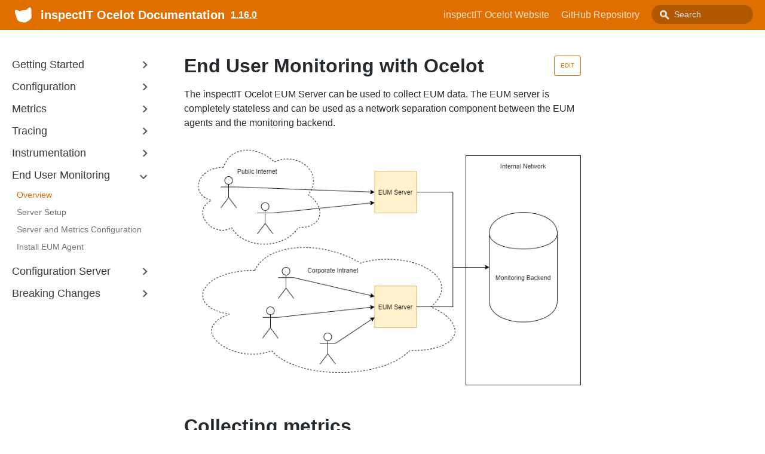

--- FILE ---
content_type: text/html; charset=utf-8
request_url: https://inspectit.github.io/inspectit-ocelot/docs/1.16.0/enduser-monitoring/enduser-monitoring-server
body_size: 4415
content:
<!DOCTYPE html><html lang="en"><head><meta charSet="utf-8"/><meta http-equiv="X-UA-Compatible" content="IE=edge"/><title>End User Monitoring with Ocelot · inspectIT Ocelot Documentation</title><meta name="viewport" content="width=device-width, initial-scale=1.0"/><meta name="generator" content="Docusaurus"/><meta name="description" content="The inspectIT Ocelot EUM Server can be used to collect EUM data."/><meta name="docsearch:version" content="1.16.0"/><meta name="docsearch:language" content="en"/><meta property="og:title" content="End User Monitoring with Ocelot · inspectIT Ocelot Documentation"/><meta property="og:type" content="website"/><meta property="og:url" content="https://inspectit.github.io/inspectit-ocelot/"/><meta property="og:description" content="The inspectIT Ocelot EUM Server can be used to collect EUM data."/><meta property="og:image" content="https://inspectit.github.io/inspectit-ocelot/img/undraw_online.svg"/><meta name="twitter:card" content="summary"/><meta name="twitter:image" content="https://inspectit.github.io/inspectit-ocelot/img/undraw_tweetstorm.svg"/><link rel="shortcut icon" href="/inspectit-ocelot/img/favicon.ico"/><link rel="stylesheet" href="https://cdn.jsdelivr.net/docsearch.js/1/docsearch.min.css"/><link rel="stylesheet" href="//cdnjs.cloudflare.com/ajax/libs/highlight.js/9.12.0/styles/atom-one-dark.min.css"/><script type="text/javascript" src="https://buttons.github.io/buttons.js"></script><script src="https://unpkg.com/vanilla-back-to-top@7.1.14/dist/vanilla-back-to-top.min.js"></script><script>
        document.addEventListener('DOMContentLoaded', function() {
          addBackToTop(
            {"zIndex":100}
          )
        });
        </script><script src="/inspectit-ocelot/js/scrollSpy.js"></script><link rel="stylesheet" href="/inspectit-ocelot/css/main.css"/><script src="/inspectit-ocelot/js/codetabs.js"></script></head><body class="sideNavVisible separateOnPageNav"><div class="fixedHeaderContainer"><div class="headerWrapper wrapper"><header><a href="/inspectit-ocelot/"><img class="logo" src="/inspectit-ocelot/img/ocelot_head_sil_logo.svg" alt="inspectIT Ocelot Documentation"/><h2 class="headerTitleWithLogo">inspectIT Ocelot Documentation</h2></a><a href="/inspectit-ocelot/versions"><h3>1.16.0</h3></a><div class="navigationWrapper navigationSlider"><nav class="slidingNav"><ul class="nav-site nav-site-internal"><li class=""><a href="https://inspectit.rocks/" target="_self">inspectIT Ocelot Website</a></li><li class=""><a href="https://github.com/inspectIT/inspectit-ocelot" target="_self">GitHub Repository</a></li><li class="navSearchWrapper reactNavSearchWrapper"><input type="text" id="search_input_react" placeholder="Search" title="Search"/></li></ul></nav></div></header></div></div><div class="navPusher"><div class="docMainWrapper wrapper"><div class="docsNavContainer" id="docsNav"><nav class="toc"><div class="toggleNav"><section class="navWrapper wrapper"><div class="navBreadcrumb wrapper"><div class="navToggle" id="navToggler"><div class="hamburger-menu"><div class="line1"></div><div class="line2"></div><div class="line3"></div></div></div><h2><i>›</i><span>End User Monitoring</span></h2><div class="tocToggler" id="tocToggler"><i class="icon-toc"></i></div></div><div class="navGroups"><div class="navGroup"><h3 class="navGroupCategoryTitle collapsible">Getting Started<span class="arrow"><svg width="24" height="24" viewBox="0 0 24 24"><path fill="#565656" d="M7.41 15.41L12 10.83l4.59 4.58L18 14l-6-6-6 6z"></path><path d="M0 0h24v24H0z" fill="none"></path></svg></span></h3><ul class="hide"><li class="navListItem"><a class="navItem" href="/inspectit-ocelot/docs/1.16.0/doc1">Hello World</a></li><li class="navListItem"><a class="navItem" href="/inspectit-ocelot/docs/1.16.0/getting-started/quick-start">Quick Start</a></li><li class="navListItem"><a class="navItem" href="/inspectit-ocelot/docs/1.16.0/getting-started/docker-examples">Demo Application</a></li><li class="navListItem"><a class="navItem" href="/inspectit-ocelot/docs/1.16.0/getting-started/installation">Installation</a></li></ul></div><div class="navGroup"><h3 class="navGroupCategoryTitle collapsible">Configuration<span class="arrow"><svg width="24" height="24" viewBox="0 0 24 24"><path fill="#565656" d="M7.41 15.41L12 10.83l4.59 4.58L18 14l-6-6-6 6z"></path><path d="M0 0h24v24H0z" fill="none"></path></svg></span></h3><ul class="hide"><li class="navListItem"><a class="navItem" href="/inspectit-ocelot/docs/1.16.0/configuration/configuration-sources">Configuration Sources</a></li><li class="navListItem"><a class="navItem" href="/inspectit-ocelot/docs/1.16.0/configuration/external-configuration-sources">External Configuration Sources</a></li><li class="navListItem"><a class="navItem" href="/inspectit-ocelot/docs/1.16.0/configuration/logging-configuration">Logging Configuration</a></li><li class="navListItem"><a class="navItem" href="/inspectit-ocelot/docs/1.16.0/configuration/open-census-configuration">OpenCensus Configuration</a></li><li class="navListItem"><a class="navItem" href="/inspectit-ocelot/docs/1.16.0/configuration/plugin-configuration">Plugin Configuration</a></li><li class="navListItem"><a class="navItem" href="/inspectit-ocelot/docs/1.16.0/configuration/agent-command-configuration">Agent Command Configuration</a></li></ul></div><div class="navGroup"><h3 class="navGroupCategoryTitle collapsible">Metrics<span class="arrow"><svg width="24" height="24" viewBox="0 0 24 24"><path fill="#565656" d="M7.41 15.41L12 10.83l4.59 4.58L18 14l-6-6-6 6z"></path><path d="M0 0h24v24H0z" fill="none"></path></svg></span></h3><ul class="hide"><li class="navListItem"><a class="navItem" href="/inspectit-ocelot/docs/1.16.0/metrics/metrics">Metrics</a></li><li class="navListItem"><a class="navItem" href="/inspectit-ocelot/docs/1.16.0/metrics/metric-recorders">Metrics Recorders</a></li><li class="navListItem"><a class="navItem" href="/inspectit-ocelot/docs/1.16.0/metrics/metric-exporters">Metrics Exporters</a></li><li class="navListItem"><a class="navItem" href="/inspectit-ocelot/docs/1.16.0/metrics/common-tags">Common Tags</a></li><li class="navListItem"><a class="navItem" href="/inspectit-ocelot/docs/1.16.0/metrics/custom-metrics">Custom Metrics</a></li><li class="navListItem"><a class="navItem" href="/inspectit-ocelot/docs/1.16.0/metrics/self-monitoring">Self-Monitoring</a></li></ul></div><div class="navGroup"><h3 class="navGroupCategoryTitle collapsible">Tracing<span class="arrow"><svg width="24" height="24" viewBox="0 0 24 24"><path fill="#565656" d="M7.41 15.41L12 10.83l4.59 4.58L18 14l-6-6-6 6z"></path><path d="M0 0h24v24H0z" fill="none"></path></svg></span></h3><ul class="hide"><li class="navListItem"><a class="navItem" href="/inspectit-ocelot/docs/1.16.0/tracing/tracing">Tracing</a></li><li class="navListItem"><a class="navItem" href="/inspectit-ocelot/docs/1.16.0/tracing/trace-exporters">Trace Exporters</a></li><li class="navListItem"><a class="navItem" href="/inspectit-ocelot/docs/1.16.0/tracing/log-correlation">Log Correlation</a></li><li class="navListItem"><a class="navItem" href="/inspectit-ocelot/docs/1.16.0/tracing/privacy">Data Privacy</a></li></ul></div><div class="navGroup"><h3 class="navGroupCategoryTitle collapsible">Instrumentation<span class="arrow"><svg width="24" height="24" viewBox="0 0 24 24"><path fill="#565656" d="M7.41 15.41L12 10.83l4.59 4.58L18 14l-6-6-6 6z"></path><path d="M0 0h24v24H0z" fill="none"></path></svg></span></h3><ul class="hide"><li class="navListItem"><a class="navItem" href="/inspectit-ocelot/docs/1.16.0/instrumentation/instrumentation">Instrumentation</a></li><li class="navListItem"><a class="navItem" href="/inspectit-ocelot/docs/1.16.0/instrumentation/scopes">Scopes</a></li><li class="navListItem"><a class="navItem" href="/inspectit-ocelot/docs/1.16.0/instrumentation/rules">Rules &amp; Actions</a></li><li class="navListItem"><a class="navItem" href="/inspectit-ocelot/docs/1.16.0/instrumentation/code-style">Configuration Code Style</a></li><li class="navListItem"><a class="navItem" href="/inspectit-ocelot/docs/1.16.0/instrumentation/special-sensors">Special Sensors</a></li><li class="navListItem"><a class="navItem" href="/inspectit-ocelot/docs/1.16.0/instrumentation/process">Instrumentation Process</a></li></ul></div><div class="navGroup"><h3 class="navGroupCategoryTitle collapsible">End User Monitoring<span class="arrow"><svg width="24" height="24" viewBox="0 0 24 24"><path fill="#565656" d="M7.41 15.41L12 10.83l4.59 4.58L18 14l-6-6-6 6z"></path><path d="M0 0h24v24H0z" fill="none"></path></svg></span></h3><ul class="hide"><li class="navListItem navListItemActive"><a class="navItem" href="/inspectit-ocelot/docs/1.16.0/enduser-monitoring/enduser-monitoring-server">Overview</a></li><li class="navListItem"><a class="navItem" href="/inspectit-ocelot/docs/1.16.0/enduser-monitoring/eum-server-setup">Server Setup</a></li><li class="navListItem"><a class="navItem" href="/inspectit-ocelot/docs/1.16.0/enduser-monitoring/eum-server-configuration">Server and Metrics Configuration</a></li><li class="navListItem"><a class="navItem" href="/inspectit-ocelot/docs/1.16.0/enduser-monitoring/install-eum-agent">Install EUM Agent</a></li></ul></div><div class="navGroup"><h3 class="navGroupCategoryTitle collapsible">Configuration Server<span class="arrow"><svg width="24" height="24" viewBox="0 0 24 24"><path fill="#565656" d="M7.41 15.41L12 10.83l4.59 4.58L18 14l-6-6-6 6z"></path><path d="M0 0h24v24H0z" fill="none"></path></svg></span></h3><ul class="hide"><li class="navListItem"><a class="navItem" href="/inspectit-ocelot/docs/1.16.0/config-server/overview">Overview</a></li><li class="navListItem"><a class="navItem" href="/inspectit-ocelot/docs/1.16.0/config-server/cs-configuration">Server Configuration</a></li><li class="navListItem"><a class="navItem" href="/inspectit-ocelot/docs/1.16.0/config-server/managing-configurations">Managing Configuration Files</a></li><li class="navListItem"><a class="navItem" href="/inspectit-ocelot/docs/1.16.0/config-server/configuration-files-staging">Configuration Files Staging</a></li><li class="navListItem"><a class="navItem" href="/inspectit-ocelot/docs/1.16.0/config-server/agent-mappings">Agent Mappings</a></li><li class="navListItem"><a class="navItem" href="/inspectit-ocelot/docs/1.16.0/config-server/scope-wizard">Scope Wizard</a></li><li class="navListItem"><a class="navItem" href="/inspectit-ocelot/docs/1.16.0/config-server/class-browser">Class Browser</a></li><li class="navListItem"><a class="navItem" href="/inspectit-ocelot/docs/1.16.0/config-server/user-authentication">User Authentication</a></li><li class="navListItem"><a class="navItem" href="/inspectit-ocelot/docs/1.16.0/config-server/config-docs">Configuration Docs</a></li><li class="navListItem"><a class="navItem" href="/inspectit-ocelot/docs/1.16.0/config-server/log-config">Server Logging Configuration</a></li><li class="navListItem"><a class="navItem" href="/inspectit-ocelot/docs/1.16.0/config-server/syntax-highlighting">YAML Editor Syntax Highlighting</a></li></ul></div><div class="navGroup"><h3 class="navGroupCategoryTitle collapsible">Breaking Changes<span class="arrow"><svg width="24" height="24" viewBox="0 0 24 24"><path fill="#565656" d="M7.41 15.41L12 10.83l4.59 4.58L18 14l-6-6-6 6z"></path><path d="M0 0h24v24H0z" fill="none"></path></svg></span></h3><ul class="hide"><li class="navListItem"><a class="navItem" href="/inspectit-ocelot/docs/1.16.0/breaking-changes/Breaking Changes">Breaking Changes</a></li></ul></div></div></section></div><script>
            var coll = document.getElementsByClassName('collapsible');
            var checkActiveCategory = true;
            for (var i = 0; i < coll.length; i++) {
              var links = coll[i].nextElementSibling.getElementsByTagName('*');
              if (checkActiveCategory){
                for (var j = 0; j < links.length; j++) {
                  if (links[j].classList.contains('navListItemActive')){
                    coll[i].nextElementSibling.classList.toggle('hide');
                    coll[i].childNodes[1].classList.toggle('rotate');
                    checkActiveCategory = false;
                    break;
                  }
                }
              }

              coll[i].addEventListener('click', function() {
                var arrow = this.childNodes[1];
                arrow.classList.toggle('rotate');
                var content = this.nextElementSibling;
                content.classList.toggle('hide');
              });
            }

            document.addEventListener('DOMContentLoaded', function() {
              createToggler('#navToggler', '#docsNav', 'docsSliderActive');
              createToggler('#tocToggler', 'body', 'tocActive');

              var headings = document.querySelector('.toc-headings');
              headings && headings.addEventListener('click', function(event) {
                var el = event.target;
                while(el !== headings){
                  if (el.tagName === 'A') {
                    document.body.classList.remove('tocActive');
                    break;
                  } else{
                    el = el.parentNode;
                  }
                }
              }, false);

              function createToggler(togglerSelector, targetSelector, className) {
                var toggler = document.querySelector(togglerSelector);
                var target = document.querySelector(targetSelector);

                if (!toggler) {
                  return;
                }

                toggler.onclick = function(event) {
                  event.preventDefault();

                  target.classList.toggle(className);
                };
              }
            });
        </script></nav></div><div class="container mainContainer docsContainer"><div class="wrapper"><div class="post"><header class="postHeader"><a class="edit-page-link button" href="https://github.com/inspectIT/inspectit-ocelot/edit/master/inspectit-ocelot-documentation/docs/enduser-monitoring/enduser-monitoring-server.md" target="_blank" rel="noreferrer noopener">Edit</a><h1 id="__docusaurus" class="postHeaderTitle">End User Monitoring with Ocelot</h1></header><article><div><span><p>The inspectIT Ocelot EUM Server can be used to collect EUM data.
The EUM server is completely stateless and can be used as a network separation component between the EUM agents and the monitoring backend.</p>
<p><img src="/inspectit-ocelot/docs/assets/eum-architecture.png" alt="EUM Server Architecture"></p>
<h1><a class="anchor" aria-hidden="true" id="collecting-metrics"></a><a href="#collecting-metrics" aria-hidden="true" class="hash-link"><svg class="hash-link-icon" aria-hidden="true" height="16" version="1.1" viewBox="0 0 16 16" width="16"><path fill-rule="evenodd" d="M4 9h1v1H4c-1.5 0-3-1.69-3-3.5S2.55 3 4 3h4c1.45 0 3 1.69 3 3.5 0 1.41-.91 2.72-2 3.25V8.59c.58-.45 1-1.27 1-2.09C10 5.22 8.98 4 8 4H4c-.98 0-2 1.22-2 2.5S3 9 4 9zm9-3h-1v1h1c1 0 2 1.22 2 2.5S13.98 12 13 12H9c-.98 0-2-1.22-2-2.5 0-.83.42-1.64 1-2.09V6.25c-1.09.53-2 1.84-2 3.25C6 11.31 7.55 13 9 13h4c1.45 0 3-1.69 3-3.5S14.5 6 13 6z"></path></svg></a>Collecting metrics</h1>
<p>The server can be used to collect metrics, produced by the <a href="https://developer.akamai.com/tools/boomerang">Akamai Boomerang</a> EUM Javascript Agent, and calculate metrics based on this data and store them in a metric backend like <a href="https://prometheus.io/">Prometheus</a> or <a href="https://www.influxdata.com/products/influxdb-overview/">InfluxDB</a>.</p>
<p>For this purpose, <a href="https://github.com/census-instrumentation/opencensus-java">OpenCensus</a> is used, which enables the server to use all existing metric exporter implementations of OpenCensus.</p>
<h1><a class="anchor" aria-hidden="true" id="collecting-traces"></a><a href="#collecting-traces" aria-hidden="true" class="hash-link"><svg class="hash-link-icon" aria-hidden="true" height="16" version="1.1" viewBox="0 0 16 16" width="16"><path fill-rule="evenodd" d="M4 9h1v1H4c-1.5 0-3-1.69-3-3.5S2.55 3 4 3h4c1.45 0 3 1.69 3 3.5 0 1.41-.91 2.72-2 3.25V8.59c.58-.45 1-1.27 1-2.09C10 5.22 8.98 4 8 4H4c-.98 0-2 1.22-2 2.5S3 9 4 9zm9-3h-1v1h1c1 0 2 1.22 2 2.5S13.98 12 13 12H9c-.98 0-2-1.22-2-2.5 0-.83.42-1.64 1-2.09V6.25c-1.09.53-2 1.84-2 3.25C6 11.31 7.55 13 9 13h4c1.45 0 3-1.69 3-3.5S14.5 6 13 6z"></path></svg></a>Collecting traces</h1>
<p>The server also support collection of EUM traces, as it implements the <a href="https://github.com/open-telemetry/opentelemetry-specification/blob/master/specification/trace/api.md">OpenTelemetry Trace V1 API</a>.
The collected traces are propagated to the any registered trace exporter.</p>
<p>Currently, the EUM server supports only <a href="https://www.jaegertracing.io/">Jaeger</a> as the trace exporter (using the <a href="https://www.jaegertracing.io/docs/1.16/apis/#protobuf-via-grpc-stable">Protobuf via gRPC</a> API).</p>

    <div class="admonition admonition-tip">
      <div class="admonition-heading">
        <h5><div class="admonition-icon"><svg xmlns="http://www.w3.org/2000/svg" width="12" height="16" viewBox="0 0 12 16"><path fill-rule="evenodd" d="M6.5 0C3.48 0 1 2.19 1 5c0 .92.55 2.25 1 3 1.34 2.25 1.78 2.78 2 4v1h5v-1c.22-1.22.66-1.75 2-4 .45-.75 1-2.08 1-3 0-2.81-2.48-5-5.5-5zm3.64 7.48c-.25.44-.47.8-.67 1.11-.86 1.41-1.25 2.06-1.45 3.23-.02.05-.02.11-.02.17H5c0-.06 0-.13-.02-.17-.2-1.17-.59-1.83-1.45-3.23-.2-.31-.42-.67-.67-1.11C2.44 6.78 2 5.65 2 5c0-2.2 2.02-4 4.5-4 1.22 0 2.36.42 3.22 1.19C10.55 2.94 11 3.94 11 5c0 .66-.44 1.78-.86 2.48zM4 14h5c-.23 1.14-1.3 2-2.5 2s-2.27-.86-2.5-2z"/></svg></div> tip</h5>
      </div>
      <div class="admonition-content">
    <p>If you already use Boomerang to collect the EUM metrics, you can automatically collect traces by using the <a href="https://github.com/NovatecConsulting/boomerang-opentelemetry-plugin">Boomerang OpenTelemetry plugin</a>.</p>
</div></div></span></div></article></div><div class="docLastUpdate"><em>Last updated on 10/14/2025 by EddeCCC</em></div><div class="docs-prevnext"><a class="docs-prev button" href="/inspectit-ocelot/docs/1.16.0/instrumentation/process"><span class="arrow-prev">← </span><span>Instrumentation Process</span></a><a class="docs-next button" href="/inspectit-ocelot/docs/1.16.0/enduser-monitoring/eum-server-setup"><span>Server Setup</span><span class="arrow-next"> →</span></a></div></div></div><nav class="onPageNav"></nav></div><footer class="nav-footer" id="footer"><section class="copyright">Copyright © 2025 Novatec Consulting GmbH</section></footer></div><script type="text/javascript" src="https://cdn.jsdelivr.net/docsearch.js/1/docsearch.min.js"></script><script>
                document.addEventListener('keyup', function(e) {
                  if (e.target !== document.body) {
                    return;
                  }
                  // keyCode for '/' (slash)
                  if (e.keyCode === 191) {
                    const search = document.getElementById('search_input_react');
                    search && search.focus();
                  }
                });
              </script><script>
              var search = docsearch({
                appId: 'P7JV0ZK66K',
                apiKey: 'd499024131bf8d92e6d469a6c14f4798',
                indexName: 'inspectit-ocelot',
                inputSelector: '#search_input_react',
                algoliaOptions: {"facetFilters":["version:1.16.0"]}
              });
            </script></body></html>